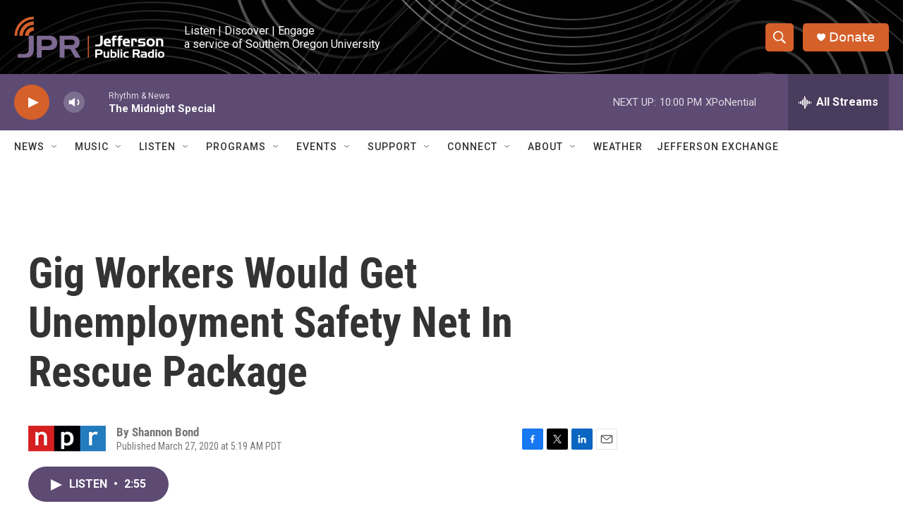

--- FILE ---
content_type: text/html; charset=utf-8
request_url: https://www.google.com/recaptcha/api2/aframe
body_size: 271
content:
<!DOCTYPE HTML><html><head><meta http-equiv="content-type" content="text/html; charset=UTF-8"></head><body><script nonce="9-bYBqV-UNEQBA3zquCOxQ">/** Anti-fraud and anti-abuse applications only. See google.com/recaptcha */ try{var clients={'sodar':'https://pagead2.googlesyndication.com/pagead/sodar?'};window.addEventListener("message",function(a){try{if(a.source===window.parent){var b=JSON.parse(a.data);var c=clients[b['id']];if(c){var d=document.createElement('img');d.src=c+b['params']+'&rc='+(localStorage.getItem("rc::a")?sessionStorage.getItem("rc::b"):"");window.document.body.appendChild(d);sessionStorage.setItem("rc::e",parseInt(sessionStorage.getItem("rc::e")||0)+1);localStorage.setItem("rc::h",'1769145498347');}}}catch(b){}});window.parent.postMessage("_grecaptcha_ready", "*");}catch(b){}</script></body></html>